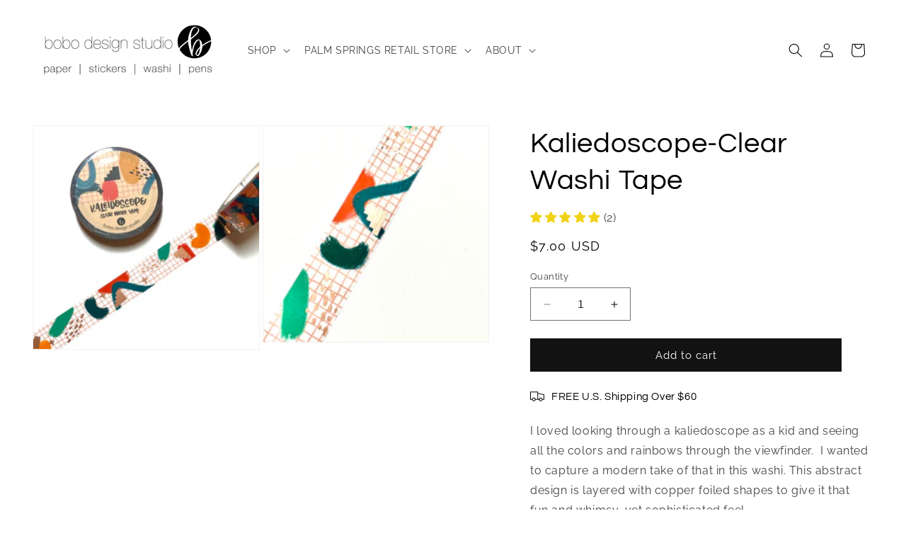

--- FILE ---
content_type: text/javascript; charset=utf-8
request_url: https://bobodesignstudio.com/collections/washi-tape/products/kaliedoscope-clear-washi-tape.js
body_size: 447
content:
{"id":6731156488385,"title":"Kaliedoscope-Clear Washi Tape","handle":"kaliedoscope-clear-washi-tape","description":"\u003cp\u003eI loved looking through a kaliedoscope as a kid and seeing all the colors and rainbows through the viewfinder.  I wanted to capture a modern take of that in this washi. This abstract design is layered with copper foiled shapes to give it that fun and whimsy, yet sophisticated feel. \u003c\/p\u003e\n\u003cp\u003eEach washi tape roll is 15mm X 10 meter long and is printed in copper foil on clear, glossy tape.\u003c\/p\u003e\n\u003cp\u003eDesigned by bobo design studio\u003c\/p\u003e","published_at":"2021-06-22T07:52:52-07:00","created_at":"2021-05-27T17:18:00-07:00","vendor":"bobo design studio","type":"Washi Tape","tags":["clear washi tape","washi tape"],"price":700,"price_min":700,"price_max":700,"available":true,"price_varies":false,"compare_at_price":null,"compare_at_price_min":0,"compare_at_price_max":0,"compare_at_price_varies":false,"variants":[{"id":39994650853569,"title":"Default Title","option1":"Default Title","option2":null,"option3":null,"sku":"","requires_shipping":true,"taxable":true,"featured_image":null,"available":true,"name":"Kaliedoscope-Clear Washi Tape","public_title":null,"options":["Default Title"],"price":700,"weight":21,"compare_at_price":null,"inventory_management":"shopify","barcode":"50853569","requires_selling_plan":false,"selling_plan_allocations":[]}],"images":["\/\/cdn.shopify.com\/s\/files\/1\/1985\/0395\/products\/KaleidoscopeClearWashiTape.jpg?v=1622354248","\/\/cdn.shopify.com\/s\/files\/1\/1985\/0395\/products\/KaleidoscopeClearWashiTape2.jpg?v=1622354266"],"featured_image":"\/\/cdn.shopify.com\/s\/files\/1\/1985\/0395\/products\/KaleidoscopeClearWashiTape.jpg?v=1622354248","options":[{"name":"Title","position":1,"values":["Default Title"]}],"url":"\/products\/kaliedoscope-clear-washi-tape","media":[{"alt":"clear washi tape with abstract and modern designs in the style of Kaleidoscope","id":21995524587713,"position":1,"preview_image":{"aspect_ratio":1.011,"height":890,"width":900,"src":"https:\/\/cdn.shopify.com\/s\/files\/1\/1985\/0395\/products\/KaleidoscopeClearWashiTape.jpg?v=1622354248"},"aspect_ratio":1.011,"height":890,"media_type":"image","src":"https:\/\/cdn.shopify.com\/s\/files\/1\/1985\/0395\/products\/KaleidoscopeClearWashiTape.jpg?v=1622354248","width":900},{"alt":"Close up for Kaleidoscope clear washi tape","id":21995524620481,"position":2,"preview_image":{"aspect_ratio":1.044,"height":862,"width":900,"src":"https:\/\/cdn.shopify.com\/s\/files\/1\/1985\/0395\/products\/KaleidoscopeClearWashiTape2.jpg?v=1622354266"},"aspect_ratio":1.044,"height":862,"media_type":"image","src":"https:\/\/cdn.shopify.com\/s\/files\/1\/1985\/0395\/products\/KaleidoscopeClearWashiTape2.jpg?v=1622354266","width":900}],"requires_selling_plan":false,"selling_plan_groups":[]}